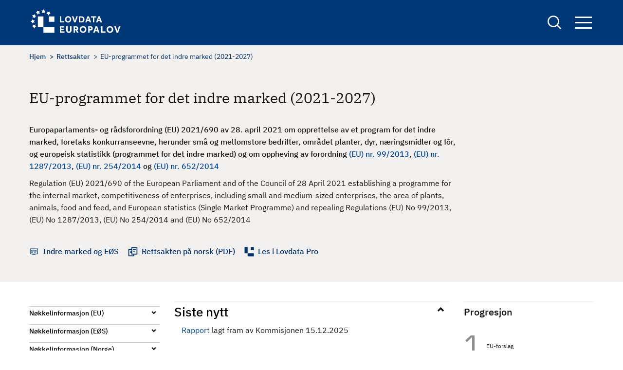

--- FILE ---
content_type: text/html; charset=UTF-8
request_url: https://europalov.no/rettsakt/eu-programmet-for-det-indre-marked-2021-2027/id-25859
body_size: 16787
content:
<!DOCTYPE html>
<html lang="nb" dir="ltr" prefix="og: https://ogp.me/ns#">
  <head>
    <meta charset="utf-8" />
<meta name="description" content="BAKGRUNN (fra departementets EØS-notat, sist oppdatert 15.3.2021)Sammendrag av innholdNorge har gjennom EØS-avtalen mulighet til å delta i EUs programmer. I forbindelse med EUs langtidsbudsjett for 2021-2027 ble det 18. desember 2020 vedtatt en rettsakt om etablering av et program for det indre marked. Programmet har som formål å styrke videreutviklingen av et velfungerende indre marked. Regjeringen besluttet 2. februar 2021 etter enighet med Europakommisjonen at Norge skal delta delvis i programmet." />
<link rel="canonical" href="https://europalov.no/rettsakt/eu-programmet-for-det-indre-marked-2021-2027/id-25859" />
<meta property="og:site_name" content="europalov" />
<meta property="og:type" content="legal_act" />
<meta property="og:url" content="https://europalov.no/rettsakt/eu-programmet-for-det-indre-marked-2021-2027/id-25859" />
<meta property="og:title" content="EU-programmet for det indre marked (2021-2027)" />
<meta property="og:description" content="[node;summary]" />
<meta property="og:image" content="https://europalov.no/themes/custom/europalov/logo-blue.png" />
<meta property="fb:app_id" content="lovdata" />
<meta name="Generator" content="Drupal 10 (https://www.drupal.org)" />
<meta name="MobileOptimized" content="width" />
<meta name="HandheldFriendly" content="true" />
<meta name="viewport" content="width=device-width, initial-scale=1.0" />
<link rel="icon" href="/themes/custom/europalov/favicon.ico" type="image/vnd.microsoft.icon" />
<link rel="alternate" hreflang="nb" href="https://europalov.no/rettsakt/eu-programmet-for-det-indre-marked-2021-2027/id-25859" />

    <title>EU-programmet for det indre marked (2021-2027) | europalov</title>
    <link rel="stylesheet" media="all" href="/sites/default/files/css/css_J6_glEGFxfXHBFLJxkgaDaUWj9dI0pOdHjsPDPIKbmo.css?delta=0&amp;language=nb&amp;theme=europalov&amp;include=eJxlykESwiAQRNELYTgS1QwtYoZgMWCZ28sylsv_upFqOcKdTBGye_xkEDMnrdOnPl_QDU98HGdvK9rbx04k6bPGC2ZtEXqzcWo58mVQ5uWQ4axJgYbKVBDWazf_T9t4sNLZaYPVRxi_nU1DDA" />
<link rel="stylesheet" media="all" href="/sites/default/files/css/css_hAcFitMKFNARxwBQCBKp6hf1qPrQHxLnGL_inVnOM7s.css?delta=1&amp;language=nb&amp;theme=europalov&amp;include=eJxlykESwiAQRNELYTgS1QwtYoZgMWCZ28sylsv_upFqOcKdTBGye_xkEDMnrdOnPl_QDU98HGdvK9rbx04k6bPGC2ZtEXqzcWo58mVQ5uWQ4axJgYbKVBDWazf_T9t4sNLZaYPVRxi_nU1DDA" />

    
      <!-- Who made this? -->
      <link type="text/plain" rel="author" href="/humans.txt" />
      <!-- Plausible -->
      <script defer data-domain="europalov.no" src=https://plausible.io/js/script.js></script>
  </head>
  <body class="path-node page-node-type-legal-act">
        <a href="#main-content" class="visually-hidden focusable skip-link">
      Hopp til hovedinnhold
    </a>
    
      <div class="dialog-off-canvas-main-canvas" data-off-canvas-main-canvas>
    
<div id="page-wrapper" class="page-wrapper">
  <div id="page">
    <header id="header" class="site-header" data-drupal-selector="site-header">
      <div class="site-header__container">
        <div class="site-header__logo">
          <div id="block-europalov-site-branding" class="block block-system block-system-branding-block">
  
    
        <a href="/" rel="home" class="site-logo">
      <img src="/themes/custom/europalov/logo.svg" alt="Europalov logo" title="Europalov logo" width="190" height="55" />
    </a>
  
  </div>

        </div>
        <div class="site-header__right">
          <div class="site-search">
            <a href="/sok" class="site-search__link" aria-expanded="false" title="Links to the search form">
              <span class="visually-hidden">
                Search
              </span>
            </a>
            <div class="views-exposed-form block block-views block-views-exposed-filter-blocksearch-page-1" data-drupal-selector="views-exposed-form-search-page-1" id="block-eksponertskjemasearchpage-1">
  
    
      <form action="/sok" method="get" id="views-exposed-form-search-page-1" accept-charset="UTF-8">
  <div class="js-form-item form-item form-type-textfield js-form-type-textfield form-item-keywords js-form-item-keywords">
      <label for="edit-keywords">Søk</label>
        <input data-drupal-selector="edit-keywords" type="text" id="edit-keywords" name="keywords" value="" size="30" maxlength="128" class="form-text" />

        </div>
<div data-drupal-selector="edit-actions" class="form-actions js-form-wrapper form-wrapper" id="edit-actions"><input data-drupal-selector="edit-submit-search" type="submit" id="edit-submit-search" value="Søk" class="button js-form-submit form-submit" />
</div>


</form>

  </div>

          </div>

          <div class="site-navigation">
            <button class="site-navigation__button" aria-expanded="false" title="Opens up the site navigation block">
              Navigation button
              <span class="bar"></span>
              <span class="bar"></span>
              <span class="bar"></span>
            </button>
            <div class="site-navigation__block">
              <nav aria-label="Hovednavigasjon" id="block-europalov-main-menu" class="block block-menu navigation menu--main">
            
  

        
        <ul class="menu menu-level--0">
                  <li class="menu-item menu-item--expanded">
        <a href="/omrade" data-drupal-link-system-path="omrade">Område</a>
                  <button class="toggle-button">
            <span class="visually-hidden">Toggle menu</span>
          </button>
                    <ul class="menu menu-level--1">
                    <li class="menu-item">
        <a href="/omrade/arbeids-sosialpolitikk" data-drupal-link-system-path="taxonomy/term/1022">Arbeids- og sosialpolitikk</a>
              </li>
                <li class="menu-item">
        <a href="/omrade/energi" data-drupal-link-system-path="taxonomy/term/1025">Energi</a>
              </li>
                <li class="menu-item">
        <a href="/omrade/finansielle-tjenester" data-drupal-link-system-path="taxonomy/term/1028">Finansielle tjenester</a>
              </li>
                <li class="menu-item">
        <a href="/omrade/forbrukersaker" data-drupal-link-system-path="taxonomy/term/1031">Forbrukersaker</a>
              </li>
                <li class="menu-item">
        <a href="/omrade/forskning-utdanning" data-drupal-link-system-path="taxonomy/term/1034">Forskning og utdanning</a>
              </li>
                <li class="menu-item">
        <a href="/omrade/handelsforenklinger" data-drupal-link-system-path="taxonomy/term/1037">Handelsforenklinger</a>
              </li>
                <li class="menu-item">
        <a href="/omrade/helse" data-drupal-link-system-path="taxonomy/term/1040">Helse</a>
              </li>
                <li class="menu-item">
        <a href="/omrade/immaterialrett" data-drupal-link-system-path="taxonomy/term/1043">Immaterialrett</a>
              </li>
                <li class="menu-item">
        <a href="/omrade/indre-marked-eos" data-drupal-link-system-path="taxonomy/term/1067">Indre marked og EØS</a>
              </li>
                <li class="menu-item">
        <a href="/omrade/informasjonssamfunnet" data-drupal-link-system-path="taxonomy/term/1046">Informasjonssamfunnet</a>
              </li>
                <li class="menu-item">
        <a href="/omrade/justis-innenrikssaker">Justis- og innenrikssaker</a>
              </li>
                <li class="menu-item">
        <a href="/omrade/katastrofeberedskap" data-drupal-link-system-path="taxonomy/term/1052">Katastrofeberedskap</a>
              </li>
                <li class="menu-item">
        <a href="/omrade/konkurranse-statsstotte" data-drupal-link-system-path="taxonomy/term/1055">Konkurranse og statsstøtte</a>
              </li>
                <li class="menu-item">
        <a href="/omrade/kultur-medier" data-drupal-link-system-path="taxonomy/term/1058">Kultur og medier</a>
              </li>
                <li class="menu-item">
        <a href="/omrade/mattrygghet" data-drupal-link-system-path="taxonomy/term/1061">Mattrygghet</a>
              </li>
                <li class="menu-item">
        <a href="/omrade/miljo-klima" data-drupal-link-system-path="taxonomy/term/1064">Miljø og klima</a>
              </li>
                <li class="menu-item">
        <a href="/omrade/offentlige-anskaffelser" data-drupal-link-system-path="taxonomy/term/1070">Offentlige anskaffelser</a>
              </li>
                <li class="menu-item">
        <a href="/omrade/selskapsrett" data-drupal-link-system-path="taxonomy/term/1073">Selskapsrett</a>
              </li>
                <li class="menu-item">
        <a href="/omrade/statistikk" data-drupal-link-system-path="taxonomy/term/1076">Statistikk</a>
              </li>
                <li class="menu-item">
        <a href="/omrade/tjenester-etablering" data-drupal-link-system-path="taxonomy/term/1079">Tjenester og etablering</a>
              </li>
                <li class="menu-item">
        <a href="/omrade/transport" data-drupal-link-system-path="taxonomy/term/1082">Transport</a>
              </li>
      </ul>
    
              </li>
                <li class="menu-item menu-item--expanded">
        <span>Oversikt</span>
                  <button class="toggle-button">
            <span class="visually-hidden">Toggle menu</span>
          </button>
                    <ul class="menu menu-level--1">
                    <li class="menu-item menu-item--expanded">
        <span>Beslutningsprosessen</span>
                  <button class="toggle-button">
            <span class="visually-hidden">Toggle menu</span>
          </button>
                    <ul class="menu menu-level--2">
                    <li class="menu-item">
        <a href="/oversikt/nye-eu-forslag" data-drupal-link-system-path="oversikt/nye-eu-forslag">Nye EU-initiativ og forslag</a>
              </li>
                <li class="menu-item">
        <a href="/oversikt/nye-eu-vedtak" data-drupal-link-system-path="oversikt/nye-eu-vedtak">Nye EU-vedtak</a>
              </li>
                <li class="menu-item">
        <a href="/oversikt/eos-vedtak" data-drupal-link-system-path="oversikt/eos-vedtak">Nye EØS-vedtak</a>
              </li>
                <li class="menu-item">
        <a href="/oversikt/parlamentsbehandling" data-drupal-link-system-path="oversikt/parlamentsbehandling">Parlamentsbehandling</a>
              </li>
                <li class="menu-item">
        <a href="/oversikt/norske-rettsregler" data-drupal-link-system-path="oversikt/norske-rettsregler">Nye lover og forskrifter</a>
              </li>
      </ul>
    
              </li>
                <li class="menu-item menu-item--expanded">
        <span>EØS-avtalen</span>
                  <button class="toggle-button">
            <span class="visually-hidden">Toggle menu</span>
          </button>
                    <ul class="menu menu-level--2">
                    <li class="menu-item">
        <a href="/oversikt/eos-artikler" data-drupal-link-system-path="oversikt/eos-artikler">EØS-avtalens artikler</a>
              </li>
                <li class="menu-item">
        <a href="/oversikt/vedlegg-protokoller" data-drupal-link-system-path="node/29">EØS-avtalens vedlegg og protokoller</a>
              </li>
      </ul>
    
              </li>
                <li class="menu-item menu-item--expanded">
        <span>Schengen-avtalen</span>
                  <button class="toggle-button">
            <span class="visually-hidden">Toggle menu</span>
          </button>
                    <ul class="menu menu-level--2">
                    <li class="menu-item">
        <a href="/schengen-rettsakter-forslag" data-drupal-link-system-path="schengen-rettsakter-forslag">Forslag til nye Schengen-rettsakter</a>
              </li>
                <li class="menu-item">
        <a href="/schengen-rettsakter" data-drupal-link-system-path="schengen-rettsakter">Vedtatte Schengen-rettsakter</a>
              </li>
                <li class="menu-item">
        <a href="/schengen-politikkdokumenter" data-drupal-link-system-path="schengen-politikkdokumenter">Schengen-politikkdokumenter</a>
              </li>
      </ul>
    
              </li>
                <li class="menu-item menu-item--expanded">
        <span>Utvalgte oversikter</span>
                  <button class="toggle-button">
            <span class="visually-hidden">Toggle menu</span>
          </button>
                    <ul class="menu menu-level--2">
                    <li class="menu-item">
        <a href="/oversikt/EU-byraer" data-drupal-link-system-path="oversikt/EU-byraer">EU-byråer</a>
              </li>
                <li class="menu-item">
        <a href="/oversikt/EU-komiteer" data-drupal-link-system-path="oversikt/EU-komiteer">EU-komiteer</a>
              </li>
                <li class="menu-item">
        <a href="/oversikt/EU-programmer" data-drupal-link-system-path="oversikt/EU-programmer">EU-programmer</a>
              </li>
                <li class="menu-item">
        <a href="/oversikt/eu-pakker" data-drupal-link-system-path="oversikt/eu-pakker">EU-pakker</a>
              </li>
                <li class="menu-item">
        <a href="/oversikt/politikkdokumenter" data-drupal-link-system-path="oversikt/politikkdokumenter">Politikkdokumenter</a>
              </li>
                <li class="menu-item">
        <a href="/oversikt/kortnavn" data-drupal-link-system-path="oversikt/kortnavn">Rettsakter fra A til Å</a>
              </li>
                <li class="menu-item">
        <a href="/oversikt/com" data-drupal-link-system-path="oversikt/com">COM-forslag</a>
              </li>
      </ul>
    
              </li>
      </ul>
    
              </li>
                <li class="menu-item menu-item--expanded">
        <a href="/laer-mer" data-drupal-link-system-path="node/32076">Lær mer</a>
                  <button class="toggle-button">
            <span class="visually-hidden">Toggle menu</span>
          </button>
                    <ul class="menu menu-level--1">
                    <li class="menu-item">
        <a href="/laer-mer/beslutningsprosessen" data-drupal-link-system-path="node/832">Beslutningsprosessen</a>
              </li>
                <li class="menu-item">
        <a href="/laer-mer/eu-rettsaktene" data-drupal-link-system-path="node/4936">EU-rettsaktene</a>
              </li>
                <li class="menu-item">
        <a href="/laer-mer/eos-avtalen" data-drupal-link-system-path="node/19">EØS-avtalen</a>
              </li>
                <li class="menu-item">
        <a href="/laer-mer/schengen" data-drupal-link-system-path="node/2518">Schengen-avtalen</a>
              </li>
                <li class="menu-item">
        <a href="/laer-mer/relevante-lenker" data-drupal-link-system-path="node/129">Relevante lenker</a>
              </li>
                <li class="menu-item">
        <a href="/laer-mer/ordliste" data-drupal-link-system-path="node/7955">Ordliste</a>
              </li>
      </ul>
    
              </li>
                <li class="menu-item">
        <a href="/eurorett" data-drupal-link-system-path="node/34511">EuroRett</a>
              </li>
                <li class="menu-item">
        <a href="/nyhetsbrev" data-drupal-link-system-path="node/7910">Nyhetsbrev</a>
              </li>
      </ul>
    


  </nav>

            </div>
          </div>
        </div>
      </div>
    </header>
    <div class="page-overlay" tabindex="0" aria-hidden="true"></div>

    <div class="site-layout">
      <a id="main-content" tabindex="-1"  class="visually-hidden skip-link focusable"></a>
      <main class="container">
        <div class="site-layout__top">
                        <div class="region region-content-top">
    <div data-drupal-messages-fallback class="hidden"></div>

  </div>

                                  <div class="region region-breadcrumb">
    <div id="block-europalov-breadcrumbs" class="block block-system block-system-breadcrumb-block">
  
    
      

  <nav class="breadcrumb" role="navigation" aria-label="Navigasjonssti">
    <div class="breadcrumb__content">
      <ol class="breadcrumb__list">
                  <li class="breadcrumb__item">
                          <a href="/" class="breadcrumb__link">Hjem</a>
                      </li>
                  <li class="breadcrumb__item">
                          <a href="/rettsakt" class="breadcrumb__link">Rettsakter</a>
                      </li>
                  <li class="breadcrumb__item">
                          EU-programmet for det indre marked (2021-2027)
                      </li>
              </ol>
    </div>
  </nav>

  </div>

  </div>

          
                        <div class="region region-pagetitle">
    <div id="block-europalov-page-title" class="block block-core block-page-title-block">
  
    
      
  <h1><span>EU-programmet for det indre marked (2021-2027)</span>
</h1>


  </div>

  </div>

                            </div>

        <div class="site-layout__content">
                      <div class="site-layout__main-content">
                <div class="region region-content">
    <div id="block-europalov-content" class="block block-system block-system-main-block">
  
    
      

<article class="node node--type-legal-act legal-act legal-act--full node--view-mode-full node__legal-act--full">
  <div class="node-layout__top">

    
          <h1 class="legal-act__title page-title">
        <span>EU-programmet for det indre marked (2021-2027)</span>

      </h1>
        

          
            <div class="text-content field field--name-field-complete-no-title field--type-text-long field--label-hidden field__item">Europaparlaments- og rådsforordning (EU) 2021/690 av 28. april 2021 om opprettelse av et program for det indre marked, foretaks konkurranseevne, herunder små og mellomstore bedrifter, området planter, dyr, næringsmidler og fôr, og europeisk statistikk (programmet for det indre marked) og om oppheving av forordning <a href="/rettsakt/eus-statistikkprogram-2013-2017-forlenget-til-2020/id-5221">(EU) nr. 99/2013</a>, <a href="/rettsakt/eus-konkurranseevneprogram-for-foretak-sma-mellomstore-bedrifter-cosme-2014-2020/id-5147">(EU) nr. 1287/2013</a>, <a href="/rettsakt/eus-forbrukerprogram-2014-2020/id-5079">(EU) nr. 254/2014</a> og <a href="/rettsakt/forvaltning-av-utgifter-knyttet-til-matkjeden-dyrehelse-dyrevelferd-plantehelse/id-7814">(EU) nr. 652/2014</a></div>
      
              
            <div class="field field--name-field-complete-en-title field--type-string-long field--label-hidden field__item">Regulation (EU) 2021/690 of the European Parliament and of the Council of 28 April 2021 establishing a programme for the internal market, competitiveness of enterprises, including small and medium-sized enterprises, the area of plants, animals, food and feed, and European statistics (Single Market Programme) and repealing Regulations (EU) No 99/2013, (EU) No 1287/2013, (EU) No 254/2014 and (EU) No 652/2014</div>
      
    
    <div class="legal-act__links-wrapper">
              <div class="legal-act__link-item decision-making">
           <span class="legal-act__link-wrapper">

                              <a href="/omrade/indre-marked-eos">Indre marked og EØS</a>
                         </span>
        </div>
      
      

              <div class="legal-act__link-item rettsakten">
            <a href="https://lovdata.no/eu/32021r0690" target="_blank" class="legal-act__link">
              Rettsakten på norsk (PDF)
            </a>
        </div>
                    <div class="legal-act__link-item lovdata">
          <a href="https://lovdata.no/pro/auth/login#document/NLX3/eu/32021R0690" class="legal-act__link">
            Les i Lovdata Pro
          </a>
        </div>
      
    </div>
  </div>

  <div class="node-layout__content legal-act__content">
    <aside class="node-layout__content--left">
      <div class="decision-timeline--tablet">
                                                                                                                      <div class="decision-timeline--wrapper">
  <div class="title" role="heading" aria-level="2">Progresjon</div>
  <ol class="decision-timeline ">
                              
                                                  <li class="decision-timeline__step">
                <a href="/laer-mer/beslutningsprosessen#1.1" class="decision-timeline__step--link">
                  <span class="decision-timeline__step--name">
                  EU-forslag
                  <br>
                </span>
                </a>
              </li>
                                                    
                                    
                                    
                                                  
                                                  <li class="decision-timeline__step">
                <a href="/laer-mer/beslutningsprosessen#2.1" class="decision-timeline__step--link">
                  <span class="decision-timeline__step--name">
                  EU-forslag vedtatt og publisert
                  <br>
                </span>
                </a>
              </li>
                                                    
                                                  
                                                  <li class="decision-timeline__step">
                <a href="/laer-mer/beslutningsprosessen#3.1" class="decision-timeline__step--link">
                  <span class="decision-timeline__step--name">
                  EØS/EFTA og EU diskuterer
                  <br>
                </span>
                </a>
              </li>
                                                    
                                                  
                                                  <li class="decision-timeline__step">
                <a href="/laer-mer/beslutningsprosessen#4.1" class="decision-timeline__step--link">
                  <span class="decision-timeline__step--name">
                  EØS-komitebeslutning vedtatt
                  <br>
                </span>
                </a>
              </li>
                                                    
                                    
                                    
                                    
                                                  
                                                                                              
              <li class="decision-timeline__step active"><span class="active-symbol"> </span>
                <a href="/laer-mer/beslutningsprosessen#5.1" class="decision-timeline__step--link">
                  <span class="decision-timeline__step--name">
                    <div class="step-title-wrapper"><div class="step-header" aria-level="3" role="heading">Ferdigbehandlet</div></div>
                    <span class="step-name">Gjennomført i Norge</span>
                  </span>
                </a>
              </li>
                                                    
                                    
                                    
                      
                                    
                                    
                                    
                                    
                                    
                                    
                                    
                                    
                                    
                          </ol>
</div>

              </div>

      <aside class="accordion accordion--narrow">
        <ul aria-label="Accordion Buttons" class="accordion__list">

                    <li class="accordion__list-item decision-timeline--mobile">
            <h2 class="accordion__title"><button aria-controls="content-timeline" aria-expanded="true" id="accordion-control-4" class="accordion__button">Progresjon</button></h2>
            <div aria-hidden="true" id="content-timeline" class="accordion__summary">
                                                                                                                  <div class="decision-timeline--wrapper">
  <div class="title" role="heading" aria-level="2">Progresjon</div>
  <ol class="decision-timeline ">
                              
                                                  <li class="decision-timeline__step">
                <a href="/laer-mer/beslutningsprosessen#1.1" class="decision-timeline__step--link">
                  <span class="decision-timeline__step--name">
                  EU-forslag
                  <br>
                </span>
                </a>
              </li>
                                                    
                                    
                                    
                                                  
                                                  <li class="decision-timeline__step">
                <a href="/laer-mer/beslutningsprosessen#2.1" class="decision-timeline__step--link">
                  <span class="decision-timeline__step--name">
                  EU-forslag vedtatt og publisert
                  <br>
                </span>
                </a>
              </li>
                                                    
                                                  
                                                  <li class="decision-timeline__step">
                <a href="/laer-mer/beslutningsprosessen#3.1" class="decision-timeline__step--link">
                  <span class="decision-timeline__step--name">
                  EØS/EFTA og EU diskuterer
                  <br>
                </span>
                </a>
              </li>
                                                    
                                                  
                                                  <li class="decision-timeline__step">
                <a href="/laer-mer/beslutningsprosessen#4.1" class="decision-timeline__step--link">
                  <span class="decision-timeline__step--name">
                  EØS-komitebeslutning vedtatt
                  <br>
                </span>
                </a>
              </li>
                                                    
                                    
                                    
                                    
                                                  
                                                                                              
              <li class="decision-timeline__step active"><span class="active-symbol"> </span>
                <a href="/laer-mer/beslutningsprosessen#5.1" class="decision-timeline__step--link">
                  <span class="decision-timeline__step--name">
                    <div class="step-title-wrapper"><div class="step-header" aria-level="3" role="heading">Ferdigbehandlet</div></div>
                    <span class="step-name">Gjennomført i Norge</span>
                  </span>
                </a>
              </li>
                                                    
                                    
                                    
                      
                                    
                                    
                                    
                                    
                                    
                                    
                                    
                                    
                                    
                          </ol>
</div>

            </div>
          </li>
          
                      <li class="accordion__list-item">
              <h2 class="accordion__title"><button aria-controls="content-1" aria-expanded="false" id="accordion-control-1" class="accordion__button">Nøkkelinformasjon (EU)</button></h2>
              <dl aria-hidden="true" id="content-1" class="accordion__summary">

                                                  <dt class="dt-title">EU-initiativ og -forslag</dt>
                  <dd>
                    
                    
      <div class="field field--name-field-draft-or-proposal field--type-link field--label-hidden field__items">
              <div class="field__item"><a href="https://eur-lex.europa.eu/legal-content/DA/TXT/?qid=1463003306370&amp;uri=COM%3A2018%3A441%3AFIN">COM(2018) 441</a></div>
          </div>
  
                  </dd>
                
                                  <dt class="dt-title">Initiativ- eller forslagsdato</dt>
                  <dd>
            <div class="field field--name-field-presented-by-the-commissio field--type-datetime field--label-hidden field__item"><time datetime="2018-06-07T12:00:00Z">07.06.2018</time>
</div>
      </dd>
                
                                  <dt class="dt-title">Vedtatt rettsakt</dt>
                  <dd>
            <div class="field field--name-field-celex-number field--type-link field--label-hidden field__item"><a href="https://eur-lex.europa.eu/legal-content/DA/TXT/?uri=uriserv%3AOJ.L_.2021.153.01.0001.01.DAN&amp;toc=OJ%3AL%3A2021%3A153%3ATOC">32021R0690</a></div>
      </dd>
                
                                  <dt class="dt-title">Rettsaktens dato</dt>
                  <dd>
            <div class="field field--name-field-eu-decision-date field--type-datetime field--label-hidden field__item"><time datetime="2021-04-28T12:00:00Z">28.04.2021</time>
</div>
      </dd>
                
                
                                  <dt class="dt-title">Anvendelsesdato i EU</dt>
                  <dd>
            <div class="field field--name-field-eu-compliance-date field--type-datetime field--label-hidden field__item"><time datetime="2021-01-01T12:00:00Z">01.01.2021</time>
</div>
      </dd>
                                                                
                              </dl>
            </li>

          
                      <li class="accordion__list-item">
              <h2 class="accordion__title"><button aria-controls="content-2" aria-expanded="false" id="accordion-control-2" class="accordion__button">Nøkkelinformasjon (EØS)</button></h2>
              <dl aria-hidden="true" id="content-2" class="accordion__summary">

                                  <dt class="dt-title"> Saksområde</dt>
                    <dd> <a href="https://lovdata.no/avtale/avt-1992-05-02-1-p31/ARTIKKEL_7" target="_blank">Næringspolitikk (samarbeid): næringsliv, entreprenørskap, SMB (EØS-avtalens protokoll 31.7)</a></dd>
                
                                  <dt class="dt-title"> Utkast til EØS-beslutning oversendt EU</dt>
                  <dd>
            <div class="field field--name-field-draft-eea-jcd-to-eu field--type-datetime field--label-hidden field__item"><time datetime="2021-04-12T12:00:00Z">12.04.2021</time>
</div>
      </dd>
                

                                  <dt class="dt-title"> Vedtatt i EØS-komiteen</dt>
                  <dd>
            <div class="field field--name-field-eea-jcd-date field--type-datetime field--label-hidden field__item"><time datetime="2021-09-24T12:00:00Z">24.09.2021</time>
</div>
      </dd>
                
                                  <dt class="dt-title"> EØS-beslutningsnummer</dt>
                  <dd><a href="https://www.efta.int/sites/default/files/documents/legal-texts/eea/other-legal-documents/adopted-joint-committee-decisions/2021%20-%20English/262-2021.pdf">
                      Nr. 262/2021
                    </a></dd>
                
                                  <dt class="dt-title"> EØS-beslutningens ikrafttredelse</dt>
                  <dd>
            <div class="field field--name-field-eea-jcd-entry-into-force field--type-datetime field--label-hidden field__item"><time datetime="2021-09-25T12:00:00Z">25.09.2021</time>
</div>
      </dd>
                
                                  <dt class="dt-title"> Anvendelsesfrist i EØS</dt>
                  <dd> 
            <div class="field field--name-field-eea-jcd-compliance-date field--type-datetime field--label-hidden field__item"><time datetime="2021-01-01T12:00:00Z">01.01.2021</time>
</div>
      </dd>
                
                

                
                                  <dt class="dt-title"> Informasjon fra EFTA-sekretariatet</dt>
                  <dd><a href="https://www.efta.int/eea-lex/32021r0690"> EØS-prosessen </a></dd>
                              </dl>
            </li>
          
                      <li class="accordion__list-item">
              <h2 class="accordion__title"> <button aria-controls="content-3" aria-expanded="false" id="accordion-control-3" class="accordion__button">Nøkkelinformasjon (Norge)</button></h2>
              <dl aria-hidden="true" id="content-3" class="accordion__summary">

                                  <dt class="dt-title">Ansvarlig departement</dt>
                  <dd>
      <div class="field field--name-field-responsible-ministry field--type-entity-reference field--label-hidden field__items">
              <div class="field__item">Nærings- og fiskeridepartementet</div>
          </div>
  </dd>
                
                                  
                    <dt class="dt-title"> Informasjon fra departementet</dt>
                    
      <div class="field field--name-field-norwegian-eea-fact-sheet field--type-link field--label-hidden field__items">
              <div class="field__item">  <a href="https://www.regjeringen.no/no/sub/eos-notatbasen/notatene/2018/nov/forslag-til-forordning-om-etablering-av-et-nytt-indre-markedsprogram-2021-2027/id2631917/">EØS-notat</a></div>

          </div>
  
                                                    
                                  <dt class="dt-title"> Behandlingen i Stortinget</dt>
                  <dd>
      <div class="field field--name-field-parliamentary-process field--type-link field--label-hidden field__items">
              <div class="field__item"><a href="https://www.regjeringen.no/no/dokumenter/prop.-171-s-20202021/id2843380/">Prop. 171 S (2020–2021)</a></div>
          </div>
  </dd>
                
                
                
                
              </dl>
            </li>
          

          

                      <li class="accordion__list-item">
              <h2 class="accordion__title"><button aria-controls="content-5" aria-expanded="true" id="accordion-control-5" class="accordion__button">Relaterte dokumenter</button></h2>
              <dl aria-hidden="true" id="content-5" class="accordion__summary">

                                  <dt class="block-title">EU</dt>

                  <dd>
                    <dl>
                                              <dt class="dt-title ">Annen informasjon</dt>
                        <dd> 
      <div class="field field--name-field-eu-other-information field--type-link field--label-hidden field__items">
              <div class="field__item"><a href="https://data.riksdagen.se/fil/E7301035-B094-4844-84E2-8F4CEC7B0E75">Svensk departementsnotat av 23.7.2018</a></div>
              <div class="field__item"><a href="http://europa.eu/rapid/press-release_IP-18-4049_da.htm">Kommisjonens pressemelding 7.6.2018</a></div>
              <div class="field__item"><a href="http://data.consilium.europa.eu/doc/document/ST-14257-2018-REV-1/en/pdf">Rådets foreløpige holdning (ekskl. budsjett) av 29.11.2018</a></div>
              <div class="field__item"><a href="http://www.europarl.europa.eu/sides/getDoc.do?pubRef=-//EP//TEXT%20TA%20P8-TA-2019-0073%200%20DOC%20XML%20V0//DA&amp;language=DA">Europaparlamentets plenumsbehandling 12.2.2019</a></div>
              <div class="field__item"><a href="https://ec.europa.eu/commission/presscorner/detail/da/mex_20_2357">Kommisjonens pressemelding 8.12.2020</a></div>
              <div class="field__item"><a href="https://data.consilium.europa.eu/doc/document/ST-14281-2020-INIT/en/pdf">Rådsbehandling 13.4.2021 (bekreftelse av kompromiss med Europaparlamentet)</a></div>
              <div class="field__item"><a href="https://www.consilium.europa.eu/en/press/press-releases/2021/04/13/council-adopts-position-on-42-billion-single-market-programme-for-2021-2027/">Rådets pressemelding 13.4.2021</a></div>
              <div class="field__item"><a href="https://www.europarl.europa.eu/doceo/document/TA-9-2021-0135_DA.html">Europaparlamentets plenumsbehandling 27.4.2021 (enighet med Rådet; endelig vedt…</a></div>
              <div class="field__item"><a href="https://ec.europa.eu/commission/presscorner/detail/en/IP_21_1989">Kommisjonens pressemelding 28.4.2021</a></div>
              <div class="field__item"><a href="https://ec.europa.eu/info/law/better-regulation/have-your-say/initiatives/14002-Single-Market-Programme-interim-evaluation_en">Ares(2023)7768124 av 14.11.2023 - Kommisjonsnotat om planlagt evaluering</a></div>
              <div class="field__item"><a href="https://ec.europa.eu/info/law/better-regulation/have-your-say/initiatives/14002-Single-Market-Programme-interim-evaluation/public-consultation_en">Kommisjonens høring av 8.3.2024 med frist 31.5.2024</a></div>
              <div class="field__item"><a href="https://eur-lex.europa.eu/legal-content/EN/TXT/?uri=CELEX%3A52024DC0528">COM(2024) 528 av 13.11.2024 - Kommisjonens rapport </a></div>
              <div class="field__item"><a href="https://eur-lex.europa.eu/legal-content/EN/TXT/?uri=CELEX%3A52025DC0758">COM(2025) 758 av 15.12.2025 - Kommisjonens rapport</a></div>
          </div>
  </dd>
                                          </dl>
                  </dd>

                
                

                                  <dt class="block-title">Norge</dt>
                  <dd>
                    <dl>
                      <dt class="dt-title">Annen informasjon</dt>
                      <dd>
      <div class="field field--name-field-norway-other-information field--type-link field--label-hidden field__items">
              <div class="field__item"><a href="https://www.regjeringen.no/no/aktuelt/eu_programmer/id2843246/">Utenriksdepartementets pressemelding 9.4.2021</a></div>
          </div>
  </dd>
                    </dl>
                  </dd>
                              </dl>
            </li>
                  </ul>
      </aside>
    </aside>

    <div class="node-layout__content--main">
              <div class="legal-act__content-block">
          <h2 class="accordion__title open"><button aria-controls="latestNews" aria-expanded="true" class="accordion__button">Siste nytt</button></h2>
          <div aria-hidden="false" id="latestNews" class="accordion__summary">
            
            <div class="text-content field field--name-field-latest-news field--type-text-long field--label-hidden field__item"><p><a href="https://eur-lex.europa.eu/legal-content/EN/TXT/?uri=CELEX:52025DC0758">Rapport</a> lagt fram av Kommisjonen 15.12.2025</p></div>
      
          </div>
        </div>
      
      <div class="legal-act__summary-text">
        
            <div class="text-content field field--name-field-news-summary field--type-text-long field--label-hidden field__item"><h3>Tidligere</h3><ul><li><a href="https://www.efta.int/sites/default/files/documents/legal-texts/eea/other-legal-documents/adopted-joint-committee-decisions/2021%20-%20English/262-2021.pdf">EØS-komitebeslutning</a> 24.9.2021 om innlemmelse i EØS-avtalen</li><li><a href="https://ec.europa.eu/info/law/better-regulation/have-your-say/initiatives/14002-Single-Market-Programme-interim-evaluation_en">Notat om planlagt evaluering</a> lagt fram av Kommisjonen 14.11.2023</li><li><a href="https://ec.europa.eu/info/law/better-regulation/have-your-say/initiatives/14002-Single-Market-Programme-interim-evaluation/public-consultation_en"><span>Høring om&nbsp;initiativet om evaluering av EU-programmet</span></a><span> for det indre marked igangsatt av Kommisjonen 8.3.2024 med frist 31.5.2024</span></li></ul></div>
      
      </div>

              <div class="legal-act__body">
          <h2>Bakgrunn</h2>

          
            <div class="text-content field field--name-body field--type-text-with-summary field--label-hidden field__item"><p><strong>BAKGRUNN</strong> (fra departementets EØS-notat, sist oppdatert 15.3.2021)</p><p><strong>Sammendrag av innhold</strong></p><p>Norge har gjennom EØS-avtalen mulighet til å delta i EUs programmer. I forbindelse med EUs langtidsbudsjett for 2021-2027 ble det 18. desember 2020 vedtatt en rettsakt om etablering av et program for det indre marked. Programmet har som formål å styrke videreutviklingen av et velfungerende indre marked. Regjeringen besluttet 2. februar 2021 etter enighet med Europakommisjonen at Norge skal delta delvis i programmet.</p><p>Programmet for det indre marked favner bredt, og ansvaret for finansiering og gjennomføring av norsk deltakelse er fordelt mellom Barne- og familiedepartementet, Finansdepartementet og Nærings- og fiskeridepartementet. Programmet om det indre marked består av seks programdeler og flere programelementer.</p><ol><li>Effektivt indre marked<ol><li>Indre marked – skal støtte opp under og videreutvikle et velfungerende indre marked og består av følgende programelementer:<ol><li>"indre markedsverktøy"</li><li>"operasjonalisering og utvikling av det indre marked for varer og tjenester"</li><li>"toll og skattepolitisk utvikling"</li><li>"selskapsrett og hvitvasking"</li><li>"implementering og utvikling av et indre marked for finansielle tjenester"</li><li> "konkurransepolitikk for et sterkere EU i den digitale tidsalder"</li></ol></li></ol></li><li>Markedstilsyn for varer – skal støtte opp under effektivt markedstilsyn for varer&nbsp;slik at omsatte varer er i henhold til gjeldende regelverk</li><li>Konkurransekraft og bærekraft for små og mellomstore bedrifter (SMB)(COSME)<ol><li>skal styrke støtten til SMBer som vil skalere og utvide virksomheten internasjonalt</li></ol></li><li>Standardisering<ol><li>skal finansiere europeisk standardisering og interesseorganisasjoners deltakelse i utviklingen av europeiske standarder.</li><li>skal støtte utviklingen av standarder for internasjonal finansiell og ikke-finansiell rapportering og revisjon.</li></ol></li><li>Forbrukerbeskyttelse<ol><li>Skal styrke forbrukernes juridiske rettigheter, samt omfatter tiltak knyttet til produktsikkerhet, forbrukerinformasjon, tilsyn og håndheving. Viderefører&nbsp; i store trekk forrige programperiodes forbrukerprogram.</li><li>Skal bidra til å styrke forbrukerdeltakelse i politikkutforming på finansmarkedsområdet.</li></ol></li><li>Mattrygghet<ol><li>skal bidra til høy grad av beskyttelse av helse hos mennesker, dyr og planter.</li></ol></li><li>Statistikk<ol><li>skal underbygge utarbeidelsen, kontrollen og evalueringen av EUs politikk med pålitelig, objektiv og sammenlignbar statistikk av høy kvalitet.</li></ol></li></ol><p>Det er besluttet at Norge ikke deltar i delprogram A punkt i (3), "<em>Toll og skattepolitisk utvikling</em>" siden programelementet faller utenfor EØS-avtalens virkeområde. Videre er det besluttet at Norge ikke deltar i delprogram C punkt i) "<em>Europeisk standardisering"</em> gjennom programmet for det indre marked. Norges bidrag og deltakelse i dette standardiseringsprogrammet vil fortsatt ivaretas gjennom EFTA, etter enighet mellom EU og EFTA. Norges bidrag til Europeisk standardisering har over flere år gått gjennom direkte bidrag fra EFTA noe som har gitt EFTA økt synlighet og innflytelse på arbeidet med standardisering i EU. Det er også besluttet at Norge ikke deltar i delprogram D punkt ii) "<em>Forbrukerdeltakelse på finansmarkedsområdet"</em>, da det vurderes at norske forbrukerinteresser er godt ivaretatt ved Forbrukerrådets medlemskap og aktive deltakelse i den europeiske paraplyorganisasjonen for forbruker-NGOer, BEUC. Norge har tidligere ikke deltatt i programmet. Det er besluttet at Norge ikke deltar i delprogram E "<em>Mattrygghet"</em> siden det inneholder støtte til elementer som faller utenfor EØS-avtalen. Norge har tidligere ikke deltatt i programmet.</p><p>Norge er del av EUs indre marked gjennom EØS-avtalen. Et velfungerende indre marked er viktig for norske bedrifter og for verdiskapingen som helhet. Et felles regelverk&nbsp;skaper forutsigbarhet og likeverdige konkurransevilkår for alle som opererer i det indre marked. Det er en forutsetning for at næringslivet skal kunne utnytte sine muligheter i EØS.</p><p><strong><u>Mer om de ulike programdelene som Norge deltar i under programmet for det indre marked:</u></strong></p><p><strong>Forbrukerprogrammet </strong><em>(ansvarlig departement: BFD</em><strong>)</strong></p><p>Forbrukerprogrammet er for en stor del videreføring av gjeldende program hvor ordningen med en programkomite med representanter fra medlemslandene og Norge som observatør, videreføres. Forbrukerprogrammet knytter norske tilsynsmyndigheter, forbruksforskere og interesseorganisasjonen Forbrukerrådet til det europeiske samarbeidet. Ved at Norge inkluderes i studier om markeder og utfordringer på forbrukerområdet, blir norske forhold inkludert i kunnskapsgrunnlaget for utviklingen av europeisk forbrukerpolitikk. Programmet finansierer også viktige nettverk og verktøy for samarbeid og informasjonsutveksling, som databasen for varsling knyttet til produktsikkerhet (RAPEX), kosmetikkdatabasen, og it-verktøy for håndhevingsmyndigheter. Norske forbrukere kan få råd og bistand fra Forbruker Europa, som er delfinansiert av programmet, og forbrukerne kan benytte den felleseuropeiske klageportalen for å finne rett klageorgan og sende klager i forbindelse med netthandel.</p><p>Utviklingen på forbrukerområdet preges av stadig større internasjonalisering. EUs prioriteringer og satsning på forbrukervern globalt kommer dermed også norske forbrukere til gode. Det er i norsk interesse å delta i europeisk samarbeid og utviklingen av europeisk forbrukerpolitikk,&nbsp; og dermed også globalt samarbeid og global politikkutvikling. Det europeiske samarbeidet betyr i praksis mye for norsk forbrukervern, for eksempel gjennom felles aksjoner rettet mot store, globale aktører som ikke respekterer forbrukerrettighetene. Deltakelse i forbrukerprogrammet er i praksis obligatorisk, fordi det finansierer en rekke tiltak Norge er forpliktet til å delta i etter EØS-avtalen. Samtidig er erfaringene fra gjeldende og tidligere program at deltakelsen er viktig for å sikre et godt forbrukervern i Norge. Deltakelse blir stadig viktigere, i lys av økt netthandel, digitalisering og globalisering.&nbsp;&nbsp;</p><p><strong><u>Konkurransekraft for små og mellomstore bedrifter</u></strong> <em>(ansvarlig departement: NFD)&nbsp;</em></p><p>COSME har som formål å styrke konkurransekraften og bærekraften til europeiske bedrifter samtidig som man sikrer likeverdige forhold og et åpent og konkurransedyktig indre marked. Programmet er rettet mot små og mellomstore bedrifter og entreprenører. COSME var tidligere et eget program hvor Norge ikke deltok i inneværende periode, men kun hadde en tredjelands-assosiering til Enterprise Europe Network (EEN). Full deltakelse i COSME gir i tillegg til EEN også tilgang til klyngevirkemidler, skaleringsvirkemidler og mentorordninger rettet mot SMBer og entreprenører. Norge har et stort antall oppstartselskaper som vil kunne søke på ordingene. Små og mellomstore bedrifter utgjør størstedelen av europeisk økonomi og er dermed en sentral faktor for sysselsetting og innovasjon. Små og mellomstore bedrifter er medvirkende til å omstille og modernisere næringslivet i en grønn og mer digital retning. COSME vil dermed bidra til å støtte små og mellomstore bedrifter i å øke ressurseffektivitet og å utvikle miljøvennlige høy-kvalitetsprodukter og tjenester som igjen bidrar til å forbedre bedriftenes konkurransedyktighet på det globale markedet.&nbsp; COSME kan bedre norske SMB'ers markedsadgang gjennom en rekke ordninger. Bedre tilgang til det indre marked kan gi viktige vekstmuligheter for norske bedrifter. Norske aktører kan videre ha gode forutsetninger for å hente tilbake midler fra programmet, da særlig fra klyngevirkemidlene. De norske klyngene har de senere årene vært best i Europa på retur fra EUs klyngemidler. Disse virkemidlene er fra 2021 en sentral del av COSME. COSME har videre en tett kobling mot Horisont Europa og bruken av Enterprise Europe Network for å følge opp bedrifter som har lykkes i Horisont Europa. For å kunne trekke ut synergiene er det derfor nødvendig å delta i både Horisont Europa og COSME.</p><p><strong><u>Et effektivt indre marked </u></strong><em>(ansvarlig departement: NFD, FIN)&nbsp;</em></p><ul><li><strong>Indre marked</strong>:</li></ul><p><em>"Indre markedsverktøy</em>" (NFD) finansierer drift og utvikling av samarbeidsverktøy i det indre marked, som den uformelle problemløsningsmekanismen SOLVIT og myndighetssamarbeidet i informasjonssystemet for det indre marked (IMI). Midlene bidrar også til informasjonstjenesten Ditt Europa. Norsk deltakelse i disse aktivitetene gir norske borgere og bedrifter mulighet til å få kostnadsfri hjelp og rådgivning til å bedre benytte sine rettigheter i det indre marked. Norge er forpliktet til å bidra til disse verktøyene i henhold til EØS-avtalen.</p><p>"<em>Videreutvikling av det indre marked for varer og tjenester</em>" (NFD) finansierer bl.a. evaluering av EØS regelverk og utvikling av informasjons- og opplæringsmateriell. Deltakelse i disse elementene er viktige bidrag til å styrke og videreutvikle det indre marked, i tillegg til at de bidrar til å øke kjennskapen til norsk deltakelse i det indre marked. Deltakelse i disse elementene i praksis obligatorisk, siden de finansierer en rekke tiltak Norge er forpliktet til å delta i etter EØS-avtalen.</p><p>"<em>Selskapsrett og hvitvasking"</em> (NFD) omfatter bl.a. informasjonsutveksling mellom foretaksregistrene i medlemsstatene, tilgang til og utnyttelse av digitale løsninger for å stifte, omdanne og drive selskaper, og vedlikehold av regelverk og utvikling av prinsipper for eierstyring og selskapsledelse. Videre omfatter programelementet utfordringer som digitalisering og endrede forretningsmodeller skaper for eierstyring og selskapsledelse. Elementet omfatter også tiltak som skaper kontakt med og innhenter opplysninger fra privat sektor, og aktører som representerer næringsaktørene. Samspillet mellom og tilgangen til opplysninger fra foretaksregistrene er en del av arbeidet og inngår som et sentralt element for å forbedre den digitale tilgangen for brukerne, og å gjøre denne sikrere. Arbeidet med med regelverket som gjelder styrerepresentanters forpliktelser og ansvar videreføres i tillegg til arbeidet med utfordringer knyttet til hvitvasking og annen kriminalitetsforebygging, inkludert særskilte tiltak for å kunne benytte virtuell valuta. Innsatsen fremover vil også dreie seg om betydning av de traktatfestede rettigheter som også gjelder for juridiske personer, og virkemidler knyttet til et grønt skifte. Deltakelse i dette programelementet omfatter sentrale deler av selskapsretten som er av grunnleggende betydning for at norske foretak skal kunne delta i det indre marked på like vilkår.</p><p>"<em>Gjennomføring og utvikling av det indre markedet for finansielle tjenester</em>" (FIN) bidrar til å gjøre Europakommisjonen i stand til å overvåke effektiviteten av reformer og å respondere på fremvoksende finansiell risiko, samt sikre at EU-regelverk er fullstendig implementert. Programelementet skal bidra til en bedre vurdering av mulig fremtidig regelverk og tidligere vedtatt regelverk, særskilt med henblikk på effektivitet. Det skal også legge til rette for mer effektiv informasjonsutveksling og dialog med berørte aktører.&nbsp; Regelverket og politikkutviklingen på finansmarkedsområdet i Norge preges i stor grad av utviklingen i EU, og det er dermed viktig for norske interesser at det er gode og inkluderende prosesser når nytt regelverk skal utformes og når eksisterende regelverk skal evalueres. Rettsakter fra EU dekker i all hovedsak hele finanssektoren, og det har dermed betydning for en lang rekke aktører at regelverket er effektivt og godt utformet. Felles regelverk i hele det indre marked er positivt for norsk næringsliv som får bedre tilgang til kapital, for det norske finansmarkedet som blir mer stabilt, og for norsk finansnæring som kan tilby sine tjenester i hele Europa. Det er også i tråd med norske interesser at Europakommisjonen er i stand til å overvåke hvorvidt rettsakter på finansmarkedsområdet er implementert i hele det indre marked.</p><p>&nbsp;"<em>Konkurransepolitikk for et sterkere EU i den digitale tidsalder</em>" (NFD) skal bidra til utvikling og utforming av regelverket på konkurransefeltet samt btil utvikling av konkurransepolitikk og -regelverk, og en effektiv håndheving av reglene om offentlig støtte og konkurranse i fremtiden, sett i lys av digital utvikling. Programelementet omfatter både kartellforebyggende lovgivning, regulering av fusjoner og offentlig støtte. Videre skal elementet styrke og utvide det pågående samarbeidet mellom europeiske konkurransemyndigheter, og med tredjeland. Det er også et mål å øke kunnskapen om konkurransepolitikk hos borgerne. Elementet skal bidra til sunn konkurranse og like konkurransevilkår, og gi forbrukere og bedrifter, særlig SMBer, mulighet til å høste fordeler forbundet med det indre markedet. Det er sannsynlig at fremtidig samarbeid på konkurranseområdet mellom landene i EØS-området vil foregå innenfor rammene av dette programelementet. Siden Norge gjennom EØS-avtalen har konkurranseregler som tilsvarer regelverket i EU, er norsk deltakelse i programmet en viktig forutsetning for å sikre norsk innflytelse på utvikling av politikken og regelverket på konkurranseområdet.</p><ul><li><strong>Markedstilsyn for varer</strong> (NFD)</li></ul><p>Dette delprogrammet finansierer grensekryssende samarbeid om markedstilsyn for varer mellom markedstilsynsmyndigheter og andre relevante myndigheter i medlemslandene, spesielt innenfor rammen av EUs nettverk for markedstilsyn (EU Product and Compliance Network, EUPCN). Dette omfatter bl.a. felles elektroniske informasjons- og kommunikasjonssystemer for markedstilsynene og relevante myndigheter, felles aktiviterer og undersøkelser av varer, inkludert varer som selges online, og oppfølging av nasjonale markedstilsynsstrategier, kunnskapsinnhenting, testkapasitet og -fasiliteter, fagfellevurderinger, opplæringsprogrammer, og teknisk assistanse til og kapasitetbygging hos markedstilsynsmynidghetenen. Et effektivt markedstilsyn for varer i det indre marked er avgjørende for å forhindre at skadelige produkter tilbys i Norge, og forhindre at næringsdrivende som ikke oppfyller kravene gis et konkurransefortrinn sammenlignet med næringsdrivende som opererer i tråd med EU-retten. Ifølge Europakommisjonen er markedstilsynsmyndigheter i det indre marked ofte underfinansiert, og begrenset av nasjonale grenser, mens varehandelen er grensekryssende. Markedstilsynsmyndighetene har særlig utfordringer med å spore ulovelige varer som selges over nett fra tredjeland. Mangel på tilgang til disse varene gjør det også utfordrende for markedstilsynsmyndighetene å foreta risikovurderinger og testing. Utvidet samarbeid og informasjonsdeling mellom markedstilsynsmyndighetene på tvers av det indre marked følger av Forording (EU) 2019/1020 om markedstilsyn og produktsamsvar som skal anvendes i EU fra 16. juli 2021.</p><p><strong><u>Europeisk statistikk</u></strong> <em>(ansvarlig departement: FIN)</em></p><p>Programmet har som hovedformål å løpende kunne underbygge utarbeidelsen, kontrollen og evalueringen av Den europeiske unions politikk med pålitelig, objektiv og sammenlignbar statistikk. EØS-avtalen medfører en omfattende økonomisk integrasjon mellom avtalepartene og forutsetter et nært samarbeid på statistikkområdet. Harmonisert statistikk er viktig for å kunne analysere utviklingen av det indre marked. Det statistiske samarbeidet har også nære forbindelser til en rekke samarbeidsområder som inngår i EØS-samarbeidet, som for eksempel miljø, utdanning, turisme og helse. Ifølge EØS-avtalens artikkel 76 skal avtalepartene påse at det utarbeides og spres enhetlige og sammenliknbare statistiske opplysninger, med sikte på å beskrive og overvåke alle relevante økonomiske, sosiale og miljømessige sider ved EØS-området. Avtalepartene skal utvikle og benytte harmoniserte metoder, definisjoner og klassifikasjoner samt felles programmer og framgangsmåter. Det skal også tas hensyn til behovet for konfidensiell behandling av statistiske data. Artikkelen viser til EØS-avtalens vedlegg XXI, som inneholder særlige bestemmelser om statistikk og til EØS-avtalens protokoll 30, som omhandler organiseringen av statistikksamarbeidet. Utkastet til EØS-komitébeslutning medfører ingen endringer i de organisatoriske rammene for statistikksamarbeidet, som er basert på et nært samarbeid mellom EUs Eurostat og EFTAs statistikkontor og de nasjonale statistikkmyndighetene. Alle hovedområdene i statistikkprogrammet skal anses relevant. Bredt europeisk samarbeid på statistikkområdet har bidratt til en klar kvalitetsheving av norsk statistikk, også ved at statistikken i økende grad er gjort sammenliknbar med andre europeiske lands statistikk. Deltakelse i denne programdelen er viktig for Norge ettersom det gir rammer og prioriteringer for statistikksamarbeidet. Norge er en aktiv partner i Det europeisk statistikksystem, og det er viktig for beslutningstakere og andre brukere av statistikk at norske data er inkludert og publisert på linje med EU-statenes.</p><p><strong>Standarder for finansiell rapportering og revisjon</strong> (ansvarlig departement FIN)</p><p>Dette delprogrammet skal bidra til å sikre et velfungerende felles rammeverk for finansiell rapportering. Mange norske foretak og norske revisorer benytter seg av standarder utviklet som del av dette felles rammeverket. Delprogrammet innebærer økonomisk støtte til tre organisasjoner: International Financial Reporting Standards (IFRS) Foundation, European Financial Reporting Advisory Group (EFRAG) og Public Interest Oversight Board (PIOB). IFRS Foundation utvikler finansielle regnskapsstandarder, og i tråd med EØS-regelverket må alle børsnoterte selskaper, herunder norske selskaper, følge IFRS i utformingen av sine konsernregnskap. Dette gir konsistent og sammenlignbar finansiell rapportering på tvers av EU og internasjonalt. EFRAG er en organisasjon som skal utvikle og fremme europeiske interesser i utviklingen av internasjonale standarder for finansiell rapportering. De vurderer nye IFRS-standarder og gir råd til Europakommisjonen om disse er i tråd med europeisk regelverk og dermed bør benyttes i EU. EFRAG driver i tillegg The European Corporate Reporting Lab, et initiativ som gjennom samarbeid med relevante aktører skal fremme innovasjon og «best practice» innenfor ikke-finansiell- og bærekraftsrapportering. PIOB er et organ som blant annet skal sikre at de internasjonale standardene for utførelse av revisjon (IASer), som følges av norske revisorer, er utformet i tråd med samfunnets interesser.</p><p><strong>Merknader</strong><br><br><u>Rettslige konsekvenser</u></p><p>Stortinget ga 2. juni 2021 forhåndssamtykke til norsk deltakelse i programmet. Det er ventet at forordningen som etablerer programmet tas inn i EØS-avtalen høsten 2021.</p><p><u>Økonomiske og administrative konsekvenser</u></p><p>Norsk deltakelse i programmet for det indre marked bidrar til arbeidet med å sikre at EUs politikk for det indre marked samsvarer med norske interesser. Deltakelse dekkes innenfor de ansvarlige departementers gjeldende rammer.</p><p><u>Nærmere om finansiering:</u></p><p>Årlig kontingent for norsk deltakelse i EU-programmer fastsettes i euro av Europakommisjonen på grunnlag av ventet fremdrift under det enkelte program. Kontingenten betales samlet av Utenriksdepartementet, mot senere refusjon fra de ansvarlige departementer.</p><p>Delvis deltakelse i programmet for det Indre marked medfører forpliktelser i form av finansielle bidrag. Det er besluttet at programkontingenten dekkes innenfor de ansvarlige departementers gjeldende rammer. Rådet og Europaparlamentet er enige om en budsjettramme for programmet på 4,2 mrd. euro for perioden 2021-2027. For Norge vil programkontingenten for delvis deltakelse i programmet for det indre marked totalt utgjøre 548,3 mill. NOK (2021-priser) for hele perioden, basert på en eurokurs på 10,47.</p><p>Fordelingen mellom de ulike delene av programmet er for hele programperioden:</p><ul><li>EUR 451 569 500 til Effektivt indre marked</li><li>EUR 105 461 000 til Markedstilsyn for varer</li><li>EUR 1 000 000 000 til COSME</li><li>EUR 220 510 500 til Europeisk standardisering</li><li>EUR 198 500 000 til Forbrukerbeskyttelse</li><li>EUR 1 680 000 000 til Mattrygghet</li><li>EUR 552 000 000 til Europeisk statistikk</li></ul><p><u>Sakkyndige instansers merknader</u></p><p>Rettsakten behandles&nbsp;i&nbsp;SU indre marked hvor alle departementer deltar.</p><p>Vurdering</p><p>Det indre marked har et felles regelverk som skaper forutsigbarhet for alle som opererer i det. Dette er av stor betydning for norske virksomheter og borgere. Gjennom deltakelse i det indre markedet åpnes markedsmuligheter, og det legges til rette for et konkurransedyktig og internasjonalt rettet norsk næringsliv. Samtidig åpner et felles marked opp for mer effektiv utnyttelse av ressurser og bidrar til økt verdiskaping både i Norge og i Europa som helhet. Det indre marked er dermed en viktig kilde til norsk velferd. Det er derfor i norsk interesse at det indre marked fungerer godt. Et godt og velfungerende indre marked oppnås blant annet ved å fjerne handelshindre og skape homogenitet gjennom likt regelverk for alle deltakere i markedet, både bedrifter og borgere. EØS-avtalen er i kontinuerlig utvikling. Det er derfor viktig å aktivt arbeide for at EUs politikk for det indre marked samsvarer med norske interesser. Deltakelse i programmet for det indre marked, og dermed ulike aktiviteter og samarbeid som finansieres av programmet, vil være et viktig bidrag til dette arbeidet.&nbsp;Gjennom deltakelse i programmet vil norske synspunkter og erfaringer komme til uttrykk på politikkområder som er sentrale for norske bedrifter og borgere.</p><p><strong>Andre opplysninger</strong></p><p>Ettersom&nbsp;programmet er sektorovergripende vil denne forordningen behandles i WG ENTR, hvor NFD ved HP-EIM møter fast.</p><p><strong>Status</strong></p><p><u>Prosess i EU:</u></p><p>Forordningen ble vedtatt i EU 28. april 2021.</p><p><u>Prosess i Norge:</u></p><p>Arbeidet med Kommisjonens forslag til nytt langtidsbudsjett er nedfelt i en egen interdepartemental arbeidsgruppe i UD. Ansvaret for de ulike programmene som inngår i det nye langtidsbudsjettet ligger til de enhver tid ansvarlige fagdepartementene. Forordningen om nytt Indre markedsprogram koordineres av NFD som ansvarlig departement for det indre marked, mens de ulike programdelene ligger til ulike fagdepartement som nevnt over.</p><p>EFTA-landene ga en felles tilbakemelding til Kommisjonen om deltakelse i&nbsp;februar 2021. Stortinget har samtykket til norsk deltakelse.</p></div>
      
        </div>
          </div>

    <div class="node-layout__content--right">

                                                                                                                  <div class="decision-timeline--wrapper">
  <div class="title" role="heading" aria-level="2">Progresjon</div>
  <ol class="decision-timeline ">
                              
                                                  <li class="decision-timeline__step">
                <a href="/laer-mer/beslutningsprosessen#1.1" class="decision-timeline__step--link">
                  <span class="decision-timeline__step--name">
                  EU-forslag
                  <br>
                </span>
                </a>
              </li>
                                                    
                                    
                                    
                                                  
                                                  <li class="decision-timeline__step">
                <a href="/laer-mer/beslutningsprosessen#2.1" class="decision-timeline__step--link">
                  <span class="decision-timeline__step--name">
                  EU-forslag vedtatt og publisert
                  <br>
                </span>
                </a>
              </li>
                                                    
                                                  
                                                  <li class="decision-timeline__step">
                <a href="/laer-mer/beslutningsprosessen#3.1" class="decision-timeline__step--link">
                  <span class="decision-timeline__step--name">
                  EØS/EFTA og EU diskuterer
                  <br>
                </span>
                </a>
              </li>
                                                    
                                                  
                                                  <li class="decision-timeline__step">
                <a href="/laer-mer/beslutningsprosessen#4.1" class="decision-timeline__step--link">
                  <span class="decision-timeline__step--name">
                  EØS-komitebeslutning vedtatt
                  <br>
                </span>
                </a>
              </li>
                                                    
                                    
                                    
                                    
                                                  
                                                                                              
              <li class="decision-timeline__step active"><span class="active-symbol"> </span>
                <a href="/laer-mer/beslutningsprosessen#5.1" class="decision-timeline__step--link">
                  <span class="decision-timeline__step--name">
                    <div class="step-title-wrapper"><div class="step-header" aria-level="3" role="heading">Ferdigbehandlet</div></div>
                    <span class="step-name">Gjennomført i Norge</span>
                  </span>
                </a>
              </li>
                                                    
                                    
                                    
                      
                                    
                                    
                                    
                                    
                                    
                                    
                                    
                                    
                                    
                          </ol>
</div>

          </div>
  </div>
</article>

  </div>
<div id="block-europalov-adminfeedbackblock" class="block block-admin-feedback block-admin-feedback-block">
  
    
      <div id="feedback-message" class="feedback-message"><div id="upper-feedback-content"><h2>Fant du det du lette etter? Hjelp oss å bli bedre!</h2>
<span class="feedback-yes-button"><input class="feedback-btn feedback-btn__yes button js-form-submit form-submit" id="feedback-yes-button-25859" data-node-id="25859" data-feedback="yes" type="submit" name="op" value="Ja" />
</span><span class="feedback-no-button"><input class="feedback-btn feedback-btn__no button js-form-submit form-submit" id="feedback-no-button-25859" data-node-id="25859" data-feedback="no" type="submit" name="op" value="Nei" />
</span></div>
<form class="admin-feedback-form" data-drupal-selector="admin-feedback-form" action="/rettsakt/eu-programmet-for-det-indre-marked-2021-2027/id-25859" method="post" id="admin-feedback-form" accept-charset="UTF-8">
  <div id="feedback-msg-result"></div><div class="js-form-item form-item form-type-textarea js-form-type-textarea form-item-feedback-message js-form-item-feedback-message">
      <label id="edit-feedback-label" for="edit-feedback-message">Extra feedback</label>
        <div>
  <textarea id="edit-feedback-message" data-drupal-selector="edit-feedback-message" name="feedback_message" rows="5" cols="60" class="form-textarea"></textarea>
</div>

        </div>
<input id="feedback-id" data-drupal-selector="edit-feedback-id" type="hidden" name="feedback_id" value="" />
<input class="feedback-btn feedback-btn__send-comment button js-form-submit form-submit" data-drupal-selector="edit-feedback-send" type="submit" id="edit-feedback-send" name="op" value="Send tilbakemelding" />
<input autocomplete="off" data-drupal-selector="form-iniasi-luovqshptxpsqecssxmtrw6uh8simd2gwmak" type="hidden" name="form_build_id" value="form-INIasI-LuOVqshPTxPsQECSsXmTRW6UH8simD2gWmAk" />
<input data-drupal-selector="edit-admin-feedback-form" type="hidden" name="form_id" value="admin_feedback_form" />

</form>
</div>

  </div>

  </div>

            </div>
          
        </div>
      </main>
      <div class="site-layout__content-bottom">
              </div>
    </div>

          <footer class="site-footer">
        <div class="container">
            <div class="region region-footer">
    <nav aria-labelledby="block-footer-menu" id="block-footer" class="block block-menu navigation menu--footer">
            
  <h2 class="visually-hidden block-title" id="block-footer-menu">Footer</h2>
  

        
        <ul class="menu menu-level--0">
                  <li class="menu-item">
        <a href="/nyhetsbrev" data-drupal-link-system-path="node/7910">Nyhetsbrev</a>
              </li>
                <li class="menu-item">
        <a href="/om-nettstedet" data-drupal-link-system-path="node/18">Om Europalov</a>
              </li>
                <li class="menu-item">
        <a href="/forbehold" data-drupal-link-system-path="node/33273">Forbehold</a>
              </li>
                <li class="menu-item">
        <a href="/personvernerklaering" data-drupal-link-system-path="node/26099">Personvernerklæring</a>
              </li>
                <li class="menu-item">
        <a href="/brukeravtale" data-drupal-link-system-path="node/33095">Brukeravtale</a>
              </li>
      </ul>
    


  </nav>
<div id="block-europalov-credits" class="block block-block-content block-block-content16fa65ab-8400-4fb9-b623-bd17d127bf71">
  
    
      
            <div class="text-content field field--name-body field--type-text-with-summary field--label-hidden field__item"><p class="text-align-right">Redaktør Europalov: Randi Bjørhei<br>Ansvarlig redaktør: Odd Storm-Paulsen</p><p class="text-align-right">Kontakt: <a href="/cdn-cgi/l/email-protection#4b2e3e39243b2a27243d0b27243d2f2a3f2a652524"><span class="__cf_email__" data-cfemail="aacfdfd8c5dacbc6c5dceac6c5dccecbdecb84c4c5">[email&#160;protected]</span></a></p></div>
      
  </div>

  </div>

        </div>
      </footer>
      </div>
</div>

  </div>

    
    <script data-cfasync="false" src="/cdn-cgi/scripts/5c5dd728/cloudflare-static/email-decode.min.js"></script><script type="application/json" data-drupal-selector="drupal-settings-json">{"path":{"baseUrl":"\/","pathPrefix":"","currentPath":"node\/25859","currentPathIsAdmin":false,"isFront":false,"currentLanguage":"nb"},"pluralDelimiter":"\u0003","suppressDeprecationErrors":true,"ajaxPageState":{"libraries":"eJx9ykEOwjAMRNELheZIkeNMQ6gTg50i9fZ0WYTEct58Kr2NtAIlE2-RvmbKorwF-tuwe2A1xDYmbJAsj9cOO5ZVrQfspk8SfcdsoMK293zBKppJbj4PaaNeDkE9nXgGV24kqaM0Sme1efylZd7REfzwiR4zOT705lSe","theme":"europalov","theme_token":null},"ajaxTrustedUrl":{"form_action_p_pvdeGsVG5zNF_XLGPTvYSKCf43t8qZYSwcfZl2uzM":true,"\/rettsakt\/eu-programmet-for-det-indre-marked-2021-2027\/id-25859?ajax_form=1":true,"\/sok":true},"admin_feedback":{"yes_response":"Takk for tilbakemeldingen.","no_response":"Takk for tilbakemeldingen.","custom_text_response_on_no":{"value":"","format":"basic_html"},"feedback_prompt_on_yes":true,"feedback_prompt_on_no":true,"feedback_enable_predefined_answers":false,"feedback_prompt":"Beskriv gjerne hva du likte eller hva du savner p\u00e5 nettsidene.","feedback_allow_cancel":{"active":false,"timeout":3}},"ajax":{"edit-feedback-send":{"callback":"::validateFeedbackMsg","event":"mousedown","keypress":true,"prevent":"click","url":"\/rettsakt\/eu-programmet-for-det-indre-marked-2021-2027\/id-25859?ajax_form=1","httpMethod":"POST","dialogType":"ajax","submit":{"_triggering_element_name":"op","_triggering_element_value":"Send tilbakemelding"}}},"user":{"uid":0,"permissionsHash":"2830f0b955426238c6ff56e9d1f18ab5618bc8db79e17993eb0fb946868320a8"}}</script>
<script src="/sites/default/files/js/js_U-XnGOlEDcDrYMmsQdAbIKoOHavvPVUAN59RPZ6ISGg.js?scope=footer&amp;delta=0&amp;language=nb&amp;theme=europalov&amp;include=eJxVyUEOgCAMAMEPITyJlFIIUqhWMOH3etTjzkJspftEFANgdfBLH1iwGhQlV_og7cB2Pyfpskm0GZoqB7DcLrME4O0ai0vPn8GUXwccD6B4KUc"></script>

  </body>
</html>
